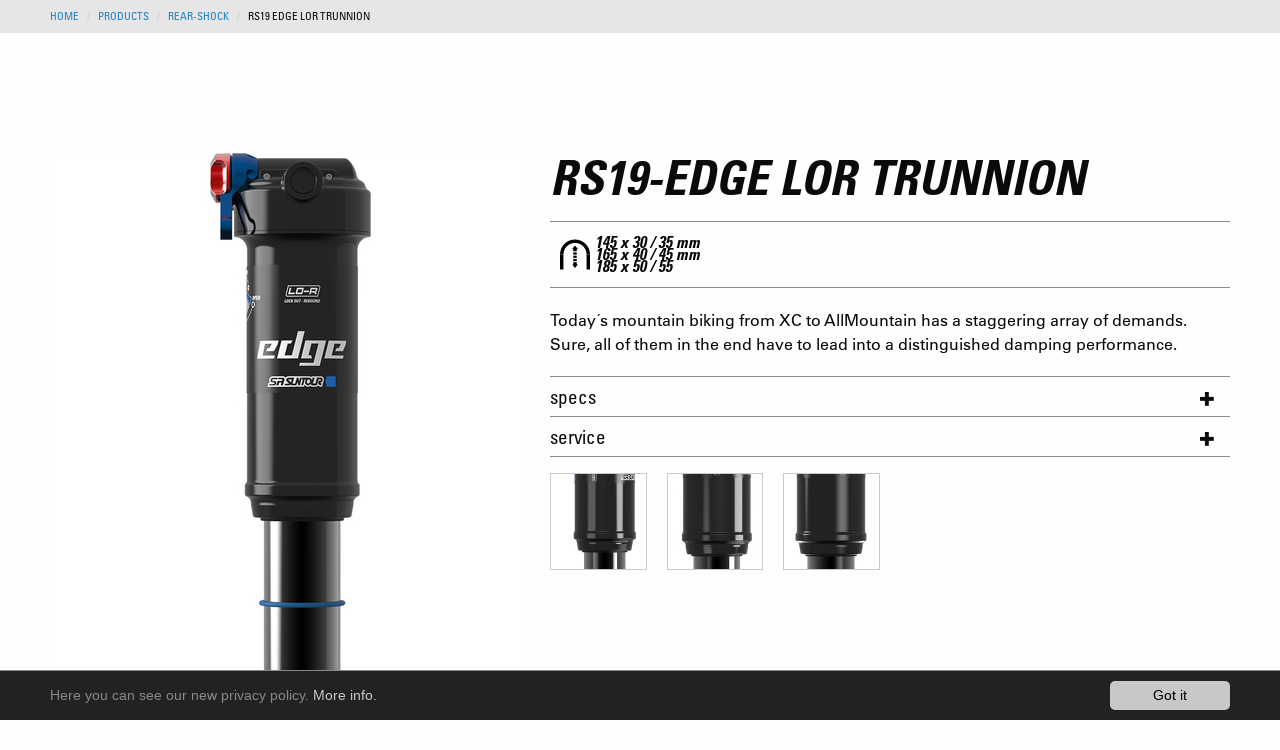

--- FILE ---
content_type: text/html; charset=utf-8
request_url: https://www.srsuntour.com/af/products/rear-shock/RS19-EDGE-LOR-Trunnion-7521.html
body_size: 4594
content:
<pre></pre><!DOCTYPE html
    PUBLIC "-//W3C//DTD XHTML 1.0 Transitional//EN"
    "http://www.w3.org/TR/xhtml1/DTD/xhtml1-transitional.dtd">
<html xmlns="http://www.w3.org/1999/xhtml" xmlns:og="http://opengraphprotocol.org/schema/" xmlns:fb="http://www.facebook.com/2008/fbml" xmlns:v="http://typo3.org/ns/FluidTYPO3/Vhs/ViewHelpers" v:schemaLocation="https://fluidtypo3.org/schemas/vhs-master.xsd" xmlns:f="http://typo3.org/ns/TYPO3/Fluid/ViewHelpers" xmlns:flux="http://typo3.org/ns/FluidTYPO3/Flux/ViewHelpers">
<head>

<meta http-equiv="Content-Type" content="text/html; charset=utf-8" />
<!-- 
	This website is powered by TYPO3 - inspiring people to share!
	TYPO3 is a free open source Content Management Framework initially created by Kasper Skaarhoj and licensed under GNU/GPL.
	TYPO3 is copyright 1998-2019 of Kasper Skaarhoj. Extensions are copyright of their respective owners.
	Information and contribution at https://typo3.org/
-->

<base href="https://www.srsuntour.com/" />


<meta name="generator" content="TYPO3 CMS" />
<meta name="viewport" content="width=device-width, height=device-height, initial-scale=1.0, user-scalable=0, minimum-scale=1.0, maximum-scale=1.0" />


<link rel="stylesheet" type="text/css" href="https://www.srsuntour.com/typo3conf/ext/cl_jquery_fancybox/Resources/Public/CSS/jquery.fancybox.css?1550594524" media="screen" />
<link rel="stylesheet" type="text/css" href="https://www.srsuntour.com/typo3conf/ext/mindshape_cookie_hint/Resources/Public/Css/dark-bottom.css?1528116529" media="all" />
<link rel="stylesheet" type="text/css" href="https://www.srsuntour.com/fileadmin/templates/css/app.css?1765899189" media="screen" title="display" />




<script src="https://www.srsuntour.com/fileadmin/templates/js/functions.js?1721121674" type="text/javascript"></script>
<script src="https://www.srsuntour.com/fileadmin/templates/bower_components/jquery/dist/jquery.js?1551433406" type="text/javascript"></script>



<title>Details&nbsp;- SR SUNTOUR Cycling</title>            <!--[if IE 8 ]>
            <link rel="stylesheet" type="text/css" href="/fileadmin/templates/css/ie8.css" media="screen" title="display" />
            <![endif]-->
            <noscript>
                <link rel="stylesheet" type="text/css" href="/fileadmin/templates/css/no_script.css" media="screen" title="display" />
            </noscript><link rel="shortcut icon" href="/favicon.ico" type="image/x-icon"><link rel="icon" href="/favicon.ico" type="image/x-icon">

</head>
<body>





<div data-sticky-container class="unique-class">
    <div class="sticky" data-sticky data-options="anchor: page; marginTop: 0;" data-sticky-on="small">

        <div class="title-bar row hide-for-large" data-responsive-toggle="main-menu" data-hide-for="large"
            style="width:100%">
            <div class="small-6 medium-4 columns main-logo">
                <a href="https://www.srsuntour.com/el/home/"><img src="https://www.srsuntour.com/fileadmin/templates/img/SRSuntour_Logo.svg" alt="SR SUNTOUR Cycling"></a>
            </div>
            <div class="small-6 medium-8 columns text-right">
                <ul>
                    <li class="languageSelector">
                        <!-- Changed from Country Selector to Language Selector on 8th March 2019 by Daniel Heuberger -->
                        <button class="button" type="button" data-toggle="language-dropdown-mobile">English</button>
                        <div class="dropdown-pane language-dropdown" data-position="bottom" data-alignment="right"
                            id="language-dropdown-mobile" data-dropdown data-auto-focus="true">
                            <ul class="language-dropdown-ul">
                                
                                    
                                        <li><a href="/de">Deutsch</a></li>
                                    
                                
                                    
                                
                                    
                                        <li><a href="/es">español</a></li>
                                    
                                
                                    
                                        <li><a href="/fr">Français</a></li>
                                    
                                
                                    
                                        <li><a href="/it">italiano</a></li>
                                    
                                
                                    
                                        <li><a href="/ja">日本語</a></li>
                                    
                                
                                    
                                        <li><a href="/nl">nederlands</a></li>
                                    
                                
                                    
                                        <li><a href="/zh">中文</a></li>
                                    
                                
                            </ul>
                        </div>
                    </li>
                    <li><button class="menu-icon" type="button" data-toggle="main-menu"></button></li>
                </ul>
            </div>
        </div>
    </div>
</div>

<div class="breadcrumb-wrapper hide-for-small-only">
    <div class="row">
        <div class="columns large-12">
            <nav aria-label="You are here:" role="navigation"><ul class="breadcrumbs"><li><a href="https://www.srsuntour.com/af/home/" title="Home">Home</a></li><li><a href="https://www.srsuntour.com/af/components/" title="Products">Products</a></li><li><a href="https://www.srsuntour.com/af/products/rear-shock">rear-shock</a></li><li>RS19&nbsp;EDGE&nbsp;LOR&nbsp;Trunnion&nbsp;</li></ul></nav>
        </div>
    </div>
    <script>
        // Redirect users from page

        if (window.location.pathname.includes('/ja/products/e-bike-system/')) {
            window.location.href = '/ja/notfound';
        }

        document.addEventListener('DOMContentLoaded', function () {
            if (window.location.pathname.includes('/ja')) {
                let productsElement = document.getElementById('製品');
                if (productsElement) {
                    let targetElement = productsElement.querySelector('.second-level .row.menu-wrapper .large-8.columns.productsMenu ul.row li.lvl-2-3');
                    if (targetElement) {
                        targetElement.style.display = 'none';
                    }
                }
            }

            if (window.location.pathname.includes('/counterfeit')) {
                document.getElementById("menu-notification-bar").remove();
            }

            document.getElementById("notification-close-btn").addEventListener("click", function () {
                let notificationBar = document.getElementById("menu-notification-bar");
                if (notificationBar) {
                    notificationBar.remove();
                    let stickyContainer = document.getElementsByClassName("unique-class")[0];
                    if (stickyContainer) {
                        stickyContainer.style.height = "63.75px";
                    }
                }
            });

        });
    </script>
</div>


    



<div id="mainContentWrapper">
    <div id="mainContent">
        
        
	<!--  CONTENT ELEMENT, uid:3093/list [begin] -->
		<div class="row"><div class="large-12 columns"><div id="c3093" class="csc-frame csc-frame-default">
		<!--  Plugin inserted: [begin] -->
			<div class="produktdetails">
    
                <div class="produkt">
                    <div class="inner row">
                        <div class="large-5 columns">
                            <div class="image text-center"><a class="largeImage fancybox" href="/typo3conf/ext/dstore/binary.php?BinaryCodeID=5102&amp;view=zoom" data-fancybox-type="image" rel="group"><img src="/typo3conf/ext/dstore/binary.php?BinaryCodeID=5102&amp;view=detail" width="470" height="627" alt=""></a></div></div>
                    <div class="large-7 columns">

                        <div class="info"><h1 class="brand">RS19-EDGE LOR Trunnion</h1><div class="icons clearfix"><div class="icon">
                    <div style="min-width: 30px;" class="travel-icon"><img src="https://www.srsuntour.com/fileadmin/templates/img/icons/travel.svg" alt=""></div>
                    <div style="min-width: 240px; padding-left: 5px;" class="travel-text formatted-travel">145 x 30 / 35 mm<br>165 x 40 / 45 mm<br>185 x 50 / 55</div>
                    <div class="clearfix"></div>
                </div></div>
            <script>
                document.addEventListener("DOMContentLoaded", function () {
                    const elements = document.querySelectorAll(".span-spec-name");
                    if (elements.length > 0) {
                        elements.forEach(element => {
                            if (element.innerHTML == "<strong>Axle dia</strong>") {
                                element.innerHTML = "<strong>Axle Diameter</strong>";
                            }
                        });
                    }
                });
            </script>
            
            <style>
                @media screen and (min-width: 1000px) {

                    .span-spec-name {
                        width: 160px !important;
                    }

                    .span-spec-value {
                        margin-left: 115px !important;
                    }

                }
             </style>
            <style>
                ul.accordion li.reviews.accordion-item {
                    display: none;
                }
            </style><div id="description-spec">Today´s mountain biking from XC to AllMountain has a staggering array of demands. Sure, all of them in the end have to lead into a distinguished damping performance.</div>

                            <ul class="accordion" data-accordion data-allow-all-closed="true">

                                <li class="specs accordion-item" data-accordion-item>
                                    <a href="javascript:;" class="accordion-title">specs</a>
                                    <div class="accordion-content" data-tab-content><div class="row travel"><div class="large-3 medium-6 columns"><span class="span-spec-name"><strong>Travel</strong></span></div><div class="large-9 medium-6 columns"><span class="span-spec-value">145 x 30 / 35 mm 165 x 40 / 45 mm 185 x 50 / 55</span></div></div><div class="row function"><div class="large-3 medium-6 columns"><span class="span-spec-name"><strong>Function</strong></span></div><div class="large-9 medium-6 columns"><span class="span-spec-value">LOR</span></div></div><div class="row suggested-category"><div class="large-3 medium-6 columns"><span class="span-spec-name"><strong>Suggested Category</strong></span></div><div class="large-9 medium-6 columns"><span class="span-spec-value">Trail / XC</span></div></div><div class="row spring"><div class="large-3 medium-6 columns"><span class="span-spec-name"><strong>Spring</strong></span></div><div class="large-9 medium-6 columns"><span class="span-spec-value">Air</span></div></div>
                <script>
                    window.addEventListener("DOMContentLoaded", (event) => {
                        const classesToFormat = ["travel", "feature", "air-sleeve-options", "formatted-travel", "air-volume-descriptions", "frame", "post", "arm", "spring-options", "spring"];

                        const category = "Rear Shock";
                        if (category == "Forks") {
                            return;
                        }

                        classesToFormat.forEach(cls => {
                            let rows = document.querySelectorAll("." + cls);
                            rows.forEach(row => {
                                let valueElement;
                                if (cls === "formatted-travel") {
                                    valueElement = row; // because the "formatted-travel" class is directly on the value element
                                } else {
                                    valueElement = row.querySelector(".span-spec-value");
                                }

                                if (valueElement) {
                                    let separator = "";
                                    switch(cls) {
                                        case "post":
                                        case "arm":
                                        case "spring-options":
                                        case "spring":
                                            separator = ";";
                                            break;
                                        case "travel":
                                        case "formatted-travel":
                                            separator = "mm";
                                            break;
                                        case "feature":
                                        case "air-sleeve-options":
                                        case "air-volume-descriptions":
                                            separator = ".";
                                            break;
                                        case "frame":
                                        case "seat-clamp":
                                            separator = ","
                                            break;
                                    }
                                    let values = valueElement.textContent.split(separator);
                                    let formattedValue = values.map((value, index, array) => {
                                        value = value.trim();
                                        return index < array.length - 1 ? value + separator : value; // Add separator only if not last item
                                    }).join("<br>");

                                }
                            });
                        });
                    });
                </script></div></li>
                <script>
                document.addEventListener('DOMContentLoaded', (event) => {
                    let ulElement = document.querySelector('#service-ul');
                    if (!ulElement.hasChildNodes()) {
                        ulElement.closest('.service').style.display = 'none';
                    }
                });
                </script>
            
                <li class="service accordion-item" data-accordion-item>
                    <a href="javascript:;" class="accordion-title">service</a>
                    <div class="accordion-content" data-tab-content><ul id="service-ul"><li><a target="_blank" rel="noopener noreferrer" href="https://www.srsuntour.com/af/service/download-area/consumer-downloads/bike/exploded-views/rear-shock/edge/"><i class="fi-link large test-3"></i>Exploded Views</a></li><li><a target="_blank" href="/fileadmin/user_upload/Downloads/Consumer/Bike/Rear-shock-guideline-4-download.pdf"><img class="svg" src="https://www.srsuntour.com/fileadmin/templates/img/icons/PDF.svg" alt="">	Rear-shock-guideline-4-download.pdf</a></li><li><a target="_blank" href="https://www.srsuntour.com/en/service/product-support/glossary/rear-shock-glossary/"><i class="fi-link large"></i>Rear Shock Glossary</a></li></ul>
                                    </div>
                                </li></ul><div class="thumbnailImages row"><div class="large-2 medium-3 small-4 columns"><a class="thumbnailImage fancybox" href="/typo3conf/ext/dstore/binary.php?BinaryCodeID=5100&amp;view=zoom" data-fancybox-type="image" rel="group"><img src="/typo3conf/ext/dstore/binary.php?BinaryCodeID=5100&amp;view=thumbnail" width="150" height="150" alt=""></a></div><div class="large-2 medium-3 small-4 columns"><a class="thumbnailImage fancybox" href="/typo3conf/ext/dstore/binary.php?BinaryCodeID=5101&amp;view=zoom" data-fancybox-type="image" rel="group"><img src="/typo3conf/ext/dstore/binary.php?BinaryCodeID=5101&amp;view=thumbnail" width="150" height="150" alt=""></a></div><div class="large-2 medium-3 small-4 columns"><a class="thumbnailImage fancybox" href="/typo3conf/ext/dstore/binary.php?BinaryCodeID=5103&amp;view=zoom" data-fancybox-type="image" rel="group"><img src="/typo3conf/ext/dstore/binary.php?BinaryCodeID=5103&amp;view=thumbnail" width="150" height="150" alt=""></a></div></div>
                </div>
            </div>
        </div>
    </div>
</div>
<div class="clear"></div>

		<!--  Plugin inserted: [end] -->
			</div></div></div>
	<!--  CONTENT ELEMENT, uid:3093/list [end] -->
		
    </div>
</div>






<div id="fb-root"></div>
<script>
    (function (d, s, id) {
        var js, fjs = d.getElementsByTagName(s)[0];
        if (d.getElementById(id)) return;
        js = d.createElement(s);
        js.id = id;
        js.src = "//connect.facebook.net/en_US/all.js#xfbml=1&appId=235241793285654";
        fjs.parentNode.insertBefore(js, fjs);
    }(document, 'script', 'facebook-jssdk'));
</script>

<!-- Matomo -->
<script type="text/javascript">
    var _paq = window._paq = window._paq || [];
    /* tracker methods like "setCustomDimension" should be called before "trackPageView" */
    _paq.push(['disableCookies']);
    _paq.push(['trackPageView']);
    _paq.push(['enableLinkTracking']);
    (function() {
      var u="//matomo.whyex.com/";
      _paq.push(['setTrackerUrl', u+'matomo.php']);
      _paq.push(['setSiteId', '3']);
      var d=document, g=d.createElement('script'), s=d.getElementsByTagName('script')[0];
      g.type='text/javascript'; g.async=true; g.src=u+'matomo.js'; s.parentNode.insertBefore(g,s);
    })();
</script>
<!-- End Matomo Code -->

  <script>
    window.cookieconsent_options = {
      expiryDays: 365,
      
        learnMore: 'More info.',
      
      dismiss: 'Got it',
      message: 'Here you can see our new privacy policy.',
      
        link: 'https://www.srsuntour.com/el/footer/meta/c-2018-sr-suntour-all-rights-reserved/privacy/',
      
      
    };
  </script>

<script src="https://www.srsuntour.com/typo3conf/ext/cl_jquery_fancybox/Resources/Public/JavaScript/jquery.mousewheel-3.0.6.pack.js?1550594524" type="text/javascript"></script>
<script src="https://www.srsuntour.com/typo3conf/ext/cl_jquery_fancybox/Resources/Public/JavaScript/jquery.fancybox.js?1550594524" type="text/javascript"></script>
<script src="https://www.srsuntour.com/typo3conf/ext/cl_jquery_fancybox/Resources/Public/JavaScript/helper.js?1550594524" type="text/javascript"></script>
<script src="https://www.srsuntour.com/typo3conf/ext/mindshape_cookie_hint/Resources/Public/Js/cookieconsent.js?1528116529" type="text/javascript"></script>
<script src="https://www.srsuntour.com/fileadmin/templates/bower_components/foundation-sites/dist/js/foundation.js?1701335931" type="text/javascript"></script>
<script src="https://www.srsuntour.com/fileadmin/templates/bower_components/what-input/dist/what-input.js?1551433406" type="text/javascript"></script>
<script src="https://www.srsuntour.com/fileadmin/templates/js/masonry.pkgd.min.js?1551433409" type="text/javascript"></script>
<script src="https://www.srsuntour.com/fileadmin/templates/js/jquery.cssmap.min.js?1518791219" type="text/javascript"></script>
<script src="https://www.srsuntour.com/fileadmin/templates/js/multirange.js?1551433409" type="text/javascript"></script>
<script src="https://www.srsuntour.com/fileadmin/templates/js/jquery.dataTables.min.js?1598448470" type="text/javascript"></script>
<script src="https://www.srsuntour.com/fileadmin/templates/js/app.js?1743509135" type="text/javascript"></script>
<script src="https://www.srsuntour.com/typo3temp/assets/js/6c0a5b3afe.js?1711182891" type="text/javascript"></script>



</body>
</html>
<!-- Cached page generated 30-01-26 08:40. Expires 31-01-26 08:40 -->
<!-- Parsetime: 0ms -->

--- FILE ---
content_type: image/svg+xml
request_url: https://www.srsuntour.com/fileadmin/templates/img/icons/PDF.svg
body_size: 297
content:
<svg id="Ebene_1" data-name="Ebene 1" xmlns="http://www.w3.org/2000/svg" viewBox="0 0 203.76 229"><title>SRS_PDF_Icon</title><path d="M87.7,109.66H81.77l-3.35,16.07H85a5.23,5.23,0,0,0,2.54-.66,9.47,9.47,0,0,0,2.22-1.72,10.09,10.09,0,0,0,1.72-2.42,11.86,11.86,0,0,0,1-2.77,17.73,17.73,0,0,0,.39-3.43,5.76,5.76,0,0,0-1.09-3.66C91,110.13,89.68,109.66,87.7,109.66Z"/><path d="M127.44,147.61a9,9,0,0,0,3.32-3.39,27.12,27.12,0,0,0,2.53-6.05q1.14-3.71,2.23-9c.47-2.34.89-4.56,1.29-6.67a31.59,31.59,0,0,0,.58-5.73,9.19,9.19,0,0,0-1.29-5.19c-.85-1.27-2.43-1.91-4.72-1.91H125.3l-8.11,39h5.69A9.31,9.31,0,0,0,127.44,147.61Z"/><path d="M172.72,85.61V45.06L127.65,0H0V229H172.72V170.45h31V85.61ZM153.72,210H19V19h99.61V54.1h35.11V85.61h-107v84.84h107Zm-38.4-109H135a22.06,22.06,0,0,1,6.75.9,10.56,10.56,0,0,1,4.45,2.65,10.32,10.32,0,0,1,2.41,4.33,21.27,21.27,0,0,1,.74,5.93,46.56,46.56,0,0,1-.5,6.47c-.34,2.34-.8,4.87-1.37,7.57q-.47,2.19-1,5.11a52.92,52.92,0,0,1-1.64,6.12,37.55,37.55,0,0,1-2.73,6.28,21.33,21.33,0,0,1-4.29,5.5,20.84,20.84,0,0,1-6.28,3.94,22.57,22.57,0,0,1-8.66,1.52H103.62Zm-12.45,22.16a18.71,18.71,0,0,1-3.27,5.38A17.19,17.19,0,0,1,94,132.71a19.71,19.71,0,0,1-8.62,1.68H76.63l-4.76,22.93H60.09L71.79,101H93q6.46,0,9.28,2.93t2.81,8.15a31.9,31.9,0,0,1-.63,5.77A30.24,30.24,0,0,1,102.87,123.16ZM190,109.66H172.49l-3,14.43h16.69l-1.79,8.66h-16.7l-5.07,24.57H150.81L162.51,101h29.25Z"/></svg>

--- FILE ---
content_type: image/svg+xml
request_url: https://www.srsuntour.com/fileadmin/templates/img/icons/travel.svg
body_size: -4
content:
<?xml version="1.0" encoding="utf-8"?>
<!-- Generator: Adobe Illustrator 22.1.0, SVG Export Plug-In . SVG Version: 6.00 Build 0)  -->
<svg version="1.1" xmlns="http://www.w3.org/2000/svg" xmlns:xlink="http://www.w3.org/1999/xlink" x="0px" y="0px"
	 viewBox="0 0 22.8 22.8" style="enable-background:new 0 0 22.8 22.8;" xml:space="preserve">
<g id="Ebene_1">
	<g>
		<rect y="11.4" width="2.6" height="11.4"/>
		<path d="M22.8,11.4C22.8,5.1,17.7,0,11.4,0C5.1,0,0,5.1,0,11.4h2.6c0-4.9,4-8.8,8.8-8.8c4.9,0,8.8,3.9,8.8,8.8H22.8z"/>
		<rect x="20.2" y="11.4" width="2.6" height="11.4"/>
		<rect x="10.1" y="12.3" width="2.6" height="1.7"/>
		<rect x="10.1" y="9.8" width="2.6" height="1.7"/>
		<rect x="10.1" y="14.8" width="2.6" height="1.7"/>
		<polygon points="9.2,7.2 10.1,7.2 10.1,9 12.7,9 12.7,7.2 13.6,7.2 11.4,4.6 		"/>
		<polygon points="12.7,17.3 10.1,17.3 10.1,19 9.2,19 11.4,21.6 13.6,19 12.7,19 		"/>
	</g>
</g>
<g id="Ebene_2">
</g>
</svg>
